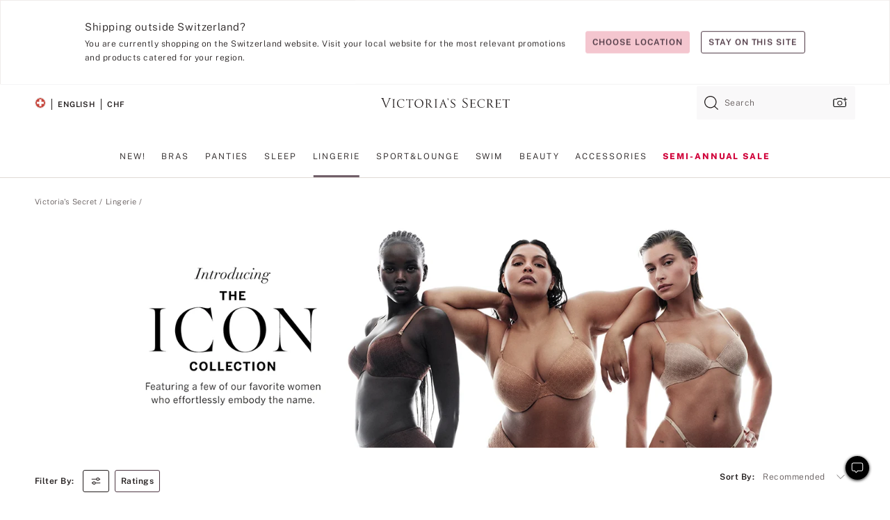

--- FILE ---
content_type: text/html
request_url: https://www.victoriassecret.com/ch/vs/lingerie/icon-collection
body_size: 3658
content:
<!DOCTYPE html><html lang="en" class="desktop " data-theme="vs" data-brand="vs" data-basic="true"><head><script id="earlyBootstrap">(()=>{const e=document.cookie,t=e.indexOf("APPTYPE="),a=document.documentElement.classList,s=document.currentScript.dataset;if(t>=0){a.add("is-app");const i=t+8,r=e.slice(i);let n="";r.startsWith("IOSHANDHELD")?(a.add("is-app-ios"),s.appPlatform="ios",n=e.slice(i+12)):r.startsWith("ANDROIDHANDHELD")&&(a.add("is-app-android"),s.appPlatform="android",n=e.slice(i+16)),n.startsWith("VS")?s.appBrand="vs":n.startsWith("PN")&&(s.appBrand="pn"),s.appPlatform&&s.appBrand&&(s.appType=s.appPlatform+"-"+s.appBrand)}if(("true"===new URL(window.location.href).searchParams.get("isNativeShopTabEnabled")||"true"===sessionStorage.getItem("isNativeShopTabEnabled"))&&(document.documentElement.classList.add("is-native-shop-tab-enabled"),sessionStorage.setItem("isNativeShopTabEnabled","true")),performance.getEntriesByType)for(const{serverTiming:e}of performance.getEntriesByType("navigation"))if(e)for(const{name:t,description:a}of e)"ssrStatus"===t?s.ssrStatus=a:"basicStatus"===t?s.basicStatus=a:"renderSource"===t?s.renderSource=a:"peceActive"===t&&(s.peceActive=a)})();</script><meta charSet="utf-8"/><meta name="viewport" id="viewport-settings" content="width=device-width, initial-scale=1, minimum-scale=1"/><meta property="og:type" content="website"/><meta property="og:site_name" content="Victoria&#x27;s Secret"/><meta name="twitter:site" content="@VictoriasSecret"/><meta property="og:image" content="https://www.victoriassecret.com/assets/m4962-Um5P08hyQ0YL8s9SLn9RQ/images/default-share.png"/><meta name="twitter:card" content="summary_large_image"/><meta property="og:title" content="undefined - Victoria&#x27;s Secret"/><meta name="description" content="Shop our undefined - Victoria&#x27;s Secret collection to find your perfect look. Only at Victoria&#x27;s Secret."/><meta property="og:description" content="Shop our undefined - Victoria&#x27;s Secret collection to find your perfect look. Only at Victoria&#x27;s Secret."/><link rel="icon" sizes="48x48" href="/assets/m4962-Um5P08hyQ0YL8s9SLn9RQ/favicon.ico"/><link rel="apple-touch-icon" sizes="180x180" href="/assets/m4962-Um5P08hyQ0YL8s9SLn9RQ/images/apple-touch-icon.png"/><link rel="apple-touch-icon" href="/assets/m4962-Um5P08hyQ0YL8s9SLn9RQ/images/apple-touch-icon.png"/><link rel="icon" sizes="192x192" href="/assets/m4962-Um5P08hyQ0YL8s9SLn9RQ/images/android-chrome-192x192.png"/><meta name="format-detection" content="telephone=no"/> <link rel="alternate" href="https://www.victoriassecret.com/us/vs/lingerie/icon-collection" hrefLang="x-default"/><link rel="alternate" href="https://www.victoriassecret.com/at/vs/lingerie/icon-collection" hrefLang="en-AT"/><link rel="alternate" href="https://www.victoriassecret.com/au/vs/lingerie/icon-collection" hrefLang="en-AU"/><link rel="alternate" href="https://www.victoriassecret.com/be/vs/lingerie/icon-collection" hrefLang="en-BE"/><link rel="alternate" href="https://www.victoriassecret.com/ca/vs/lingerie/icon-collection" hrefLang="en-CA"/><link rel="alternate" href="https://www.victoriassecret.com/ch/vs/lingerie/icon-collection" hrefLang="en-CH"/><link rel="alternate" href="https://www.victoriassecret.com/cz/vs/lingerie/icon-collection" hrefLang="en-CZ"/><link rel="alternate" href="https://www.victoriassecret.com/de/vs/lingerie/icon-collection" hrefLang="en-DE"/><link rel="alternate" href="https://www.victoriassecret.com/fr/vs/lingerie/icon-collection" hrefLang="en-FR"/><link rel="alternate" href="https://www.victoriassecret.com/gr/vs/lingerie/icon-collection" hrefLang="en-GR"/><link rel="alternate" href="https://www.victoriassecret.com/hk/vs/lingerie/icon-collection" hrefLang="en-HK"/><link rel="alternate" href="https://www.victoriassecret.com/in/vs/lingerie/icon-collection" hrefLang="en-IN"/><link rel="alternate" href="https://www.victoriassecret.com/jp/vs/lingerie/icon-collection" hrefLang="en-JP"/><link rel="alternate" href="https://www.victoriassecret.com/kr/vs/lingerie/icon-collection" hrefLang="en-KR"/><link rel="alternate" href="https://www.victoriassecret.com/mx/vs/lingerie/icon-collection" hrefLang="en-MX"/><link rel="alternate" href="https://www.victoriassecret.com/nl/vs/lingerie/icon-collection" hrefLang="en-NL"/><link rel="alternate" href="https://www.victoriassecret.com/no/vs/lingerie/icon-collection" hrefLang="en-NO"/><link rel="alternate" href="https://www.victoriassecret.com/nz/vs/lingerie/icon-collection" hrefLang="en-NZ"/><link rel="alternate" href="https://www.victoriassecret.com/ro/vs/lingerie/icon-collection" hrefLang="en-RO"/><link rel="alternate" href="https://www.victoriassecret.com/se/vs/lingerie/icon-collection" hrefLang="en-SE"/><link rel="alternate" href="https://www.victoriassecret.com/sg/vs/lingerie/icon-collection" hrefLang="en-SG"/><link rel="alternate" href="https://www.victoriassecret.com/sk/vs/lingerie/icon-collection" hrefLang="en-SK"/><link rel="alternate" href="https://www.victoriassecret.com/us/vs/lingerie/icon-collection" hrefLang="en-US"/><link rel="alternate" href="https://fr.victoriassecret.com/be/vs/lingerie/icon-collection" hrefLang="fr-BE"/><link rel="alternate" href="https://fr.victoriassecret.com/bf/vs/lingerie/icon-collection" hrefLang="fr-BF"/><link rel="alternate" href="https://fr.victoriassecret.com/ch/vs/lingerie/icon-collection" hrefLang="fr-CH"/><link rel="alternate" href="https://fr.victoriassecret.com/fr/vs/lingerie/icon-collection" hrefLang="fr-FR"/><link rel="alternate" href="https://frca.victoriassecret.com/ca/vs/lingerie/icon-collection" hrefLang="fr-CA"/><link rel="alternate" href="https://de.victoriassecret.com/at/vs/lingerie/icon-collection" hrefLang="de-AT"/><link rel="alternate" href="https://de.victoriassecret.com/ch/vs/lingerie/icon-collection" hrefLang="de-CH"/><link rel="alternate" href="https://de.victoriassecret.com/de/vs/lingerie/icon-collection" hrefLang="de-DE"/><link rel="alternate" href="https://it.victoriassecret.com/it/vs/lingerie/icon-collection" hrefLang="it-IT"/><link rel="alternate" href="https://ja.victoriassecret.com/jp/vs/lingerie/icon-collection" hrefLang="ja-JP"/><link rel="alternate" href="https://ko.victoriassecret.com/kr/vs/lingerie/icon-collection" hrefLang="ko-KR"/><link rel="alternate" href="https://pl.victoriassecret.com/pl/vs/lingerie/icon-collection" hrefLang="pl-PL"/><link rel="alternate" href="https://es.victoriassecret.com/es/vs/lingerie/icon-collection" hrefLang="es-ES"/><link rel="alternate" href="https://sp.victoriassecret.com/ar/vs/lingerie/icon-collection" hrefLang="es-AR"/><link rel="alternate" href="https://sp.victoriassecret.com/bo/vs/lingerie/icon-collection" hrefLang="es-BO"/><link rel="alternate" href="https://sp.victoriassecret.com/bz/vs/lingerie/icon-collection" hrefLang="es-BZ"/><link rel="alternate" href="https://sp.victoriassecret.com/cl/vs/lingerie/icon-collection" hrefLang="es-CL"/><link rel="alternate" href="https://sp.victoriassecret.com/co/vs/lingerie/icon-collection" hrefLang="es-CO"/><link rel="alternate" href="https://sp.victoriassecret.com/cr/vs/lingerie/icon-collection" hrefLang="es-CR"/><link rel="alternate" href="https://sp.victoriassecret.com/do/vs/lingerie/icon-collection" hrefLang="es-DO"/><link rel="alternate" href="https://sp.victoriassecret.com/ec/vs/lingerie/icon-collection" hrefLang="es-EC"/><link rel="alternate" href="https://sp.victoriassecret.com/gt/vs/lingerie/icon-collection" hrefLang="es-GT"/><link rel="alternate" href="https://sp.victoriassecret.com/hn/vs/lingerie/icon-collection" hrefLang="es-HN"/><link rel="alternate" href="https://sp.victoriassecret.com/mx/vs/lingerie/icon-collection" hrefLang="es-MX"/><link rel="alternate" href="https://sp.victoriassecret.com/ni/vs/lingerie/icon-collection" hrefLang="es-NI"/><link rel="alternate" href="https://sp.victoriassecret.com/pa/vs/lingerie/icon-collection" hrefLang="es-PA"/><link rel="alternate" href="https://sp.victoriassecret.com/pe/vs/lingerie/icon-collection" hrefLang="es-PE"/><link rel="alternate" href="https://sp.victoriassecret.com/py/vs/lingerie/icon-collection" hrefLang="es-PY"/><link rel="alternate" href="https://sp.victoriassecret.com/sv/vs/lingerie/icon-collection" hrefLang="es-SV"/><link rel="alternate" href="https://sp.victoriassecret.com/us/vs/lingerie/icon-collection" hrefLang="es-US"/><link rel="alternate" href="https://sp.victoriassecret.com/uy/vs/lingerie/icon-collection" hrefLang="es-UY"/><link rel="alternate" href="https://sp.victoriassecret.com/ve/vs/lingerie/icon-collection" hrefLang="es-VE"/><link rel="alternate" href="https://nl.victoriassecret.com/nl/vs/lingerie/icon-collection" hrefLang="nl-NL"/><link href="/assets/m4962-Um5P08hyQ0YL8s9SLn9RQ/templates/ssr-collection/desktop/style.css" rel="stylesheet"/><title>undefined - Victoria&#x27;s Secret</title><style data-styled="" data-styled-version="5.3.9">.huVxo{-webkit-animation:fadein 1s ease-in;animation:fadein 1s ease-in;margin:0 auto;}/*!sc*/
@-webkit-keyframes fadein{0%{opacity:0;}50%{opacity:0;}100%{opacity:1;}}/*!sc*/
@keyframes fadein{0%{opacity:0;}50%{opacity:0;}100%{opacity:1;}}/*!sc*/
data-styled.g1493[id="sc-hhncp1-0"]{content:"huVxo,"}/*!sc*/
.hIWGSz{position:absolute;inset:0;display:-webkit-box;display:-webkit-flex;display:-ms-flexbox;display:flex;-webkit-box-pack:center;-webkit-justify-content:center;-ms-flex-pack:center;justify-content:center;-webkit-align-items:center;-webkit-box-align:center;-ms-flex-align:center;align-items:center;}/*!sc*/
data-styled.g1494[id="sc-17pbkyn-0"]{content:"hIWGSz,"}/*!sc*/
.kyFYCC{bottom:-100px;right:0;margin:1rem;-webkit-animation:slidein 750ms ease-out 10s forwards;animation:slidein 750ms ease-out 10s forwards;}/*!sc*/
data-styled.g1495[id="sc-17pbkyn-1"]{content:"kyFYCC,"}/*!sc*/
.jMLnnC{position:absolute;top:0;width:100%;}/*!sc*/
.jMLnnC .fabric-masthead-static-brandbar{width:100%;margin:0;}/*!sc*/
.jMLnnC .fabric-masthead-static-brandbar > .fabric-masthead-static-brandbar-smo-holder{height:40px;background-color:#f9e2e7;}/*!sc*/
.jMLnnC .fabric-masthead-static-brandbar > .fabric-masthead-static-brandbar-container{height:40px;background-color:#f7f7f8;}/*!sc*/
.jMLnnC .fabric-masthead-logo-area{width:100%;-webkit-box-pack:center;-webkit-justify-content:center;-ms-flex-pack:center;justify-content:center;-webkit-justify-content:center;}/*!sc*/
.jMLnnC .fabric-masthead-logo-area.fabric-layout-breakpoints .fabric-static-masthead-logo{-webkit-flex:0 0 275px;-ms-flex:0 0 275px;flex:0 0 275px;height:40px;margin:24px auto 50px;background-color:#f5f5f6;border-radius:3px;}/*!sc*/
.jMLnnC .fabric-masthead-category-nav-item .fabric-masthead-category-nav-link{height:20px;width:90px;background-color:#f5f5f6;padding:0.334rem 0.334rem 0.334rem 4px;display:block;text-transform:uppercase;position:relative;}/*!sc*/
.jMLnnC .fabric-masthead-category-nav-item{margin-right:20px;border-radius:3px;}/*!sc*/
.jMLnnC .fabric-masthead-logo-area{display:-webkit-box;display:-webkit-flex;display:-ms-flexbox;display:flex;height:115px;-webkit-box-pack:justify;-webkit-justify-content:space-between;-ms-flex-pack:justify;justify-content:space-between;-webkit-align-items:center;-webkit-box-align:center;-ms-flex-align:center;align-items:center;}/*!sc*/
.jMLnnC .fabric-masthead-category-nav-menu{width:944px;display:-webkit-box;display:-webkit-flex;display:-ms-flexbox;display:flex;margin:0 auto;-webkit-box-pack:justify;-webkit-justify-content:space-between;-ms-flex-pack:justify;justify-content:space-between;-webkit-align-items:center;-webkit-box-align:center;-ms-flex-align:center;align-items:center;}/*!sc*/
[data-device='desktop'] .sc-d7p3b7-0 .fabric-masthead-category-nav-item{padding-bottom:0.334rem;}/*!sc*/
data-styled.g1496[id="sc-d7p3b7-0"]{content:"jMLnnC,"}/*!sc*/
</style><link rel="preconnect" href="https://api.victoriassecret.com" crossorigin="use-credentials"/></head><body class="fabric vs"><div class="fabric-toast-traffic-control"></div><div class="reactContainer" id="componentContainer" data-hydrate="true"><header class="fabric-masthead-component sc-d7p3b7-0 jMLnnC"><div class="fabric-masthead-static-brandbar"><div class="fabric-masthead-static-brandbar-smo-holder"></div><div class="fabric-masthead-static-brandbar-container"></div></div><div class="fabric-masthead-logo-area fabric-layout-breakpoints"><h1 class="fabric-static-masthead-logo"></h1></div><nav class="fabric-masthead-static-category-nav-component"><ul class="fabric-masthead-category-nav-menu" role="menu"><li class="fabric-masthead-category-nav-item" role="none"><a class="fabric-masthead-category-nav-link"></a></li><li class="fabric-masthead-category-nav-item" role="none"><a class="fabric-masthead-category-nav-link"></a></li><li class="fabric-masthead-category-nav-item" role="none"><a class="fabric-masthead-category-nav-link"></a></li><li class="fabric-masthead-category-nav-item" role="none"><a class="fabric-masthead-category-nav-link"></a></li><li class="fabric-masthead-category-nav-item" role="none"><a class="fabric-masthead-category-nav-link"></a></li><li class="fabric-masthead-category-nav-item" role="none"><a class="fabric-masthead-category-nav-link"></a></li><li class="fabric-masthead-category-nav-item" role="none"><a class="fabric-masthead-category-nav-link"></a></li><li class="fabric-masthead-category-nav-item" role="none"><a class="fabric-masthead-category-nav-link"></a></li><li class="fabric-masthead-category-nav-item" role="none"><a class="fabric-masthead-category-nav-link"></a></li></ul></nav></header><div class="fabric-page-loading"><div class="fabric-page-spinner sc-17pbkyn-0 hIWGSz"><div class="fabric-spinner-element sc-hhncp1-0 huVxo"><div><span class="fabric-hide-a11y-element">Loading...</span></div><div></div><div></div><div></div><div></div><div></div><div></div><div></div><div></div><div></div><div></div><div></div></div></div><div class="fabric-toast-utility static-site"><div class="toast-container"><strong>Page is taking longer to load than expected.</strong></div></div></div></div><div class="fabric-dialog-container"></div><div class="fabric-salesforce-chat-dialog"></div><script id="brastrap-data" type="application/json">{"endpoints":[{"key":"analyticsCore","context":"analytics","version":"v3","path":"global","www":false,"pci":false},{"key":"authStatus","context":"auth","version":"v27","path":"status","method":"POST","prioritized":true,"www":false,"pci":false},{"key":"featureFlags","context":"experience","version":"v4","path":"feature-flags","www":false,"pci":false,"prioritized":true,"timeout":7000,"queryWhitelist":["cm_mmc"]},{"key":"countryList","context":"settings","version":"v3","path":"countries","www":false,"pci":false},{"key":"languageList","context":"settings","version":"v3","path":"languages","www":false,"pci":false},{"key":"dataPrivacyRightsGPCSettings","context":"dataprivacyrights","version":"v7","path":"jwt","www":false,"pci":false},{"key":"zipGating","context":"gatingexperience","version":"v1","path":"sddgating","www":false,"pci":false,"prioritized":true},{"key":"environment","context":"assets","version":"m4962-Um5P08hyQ0YL8s9SLn9RQ","path":"settings.json","www":true,"pci":false},{"key":"navigations","context":"navigations","version":"v9","path":"navigations?channel=victorias-secret-desktop-tablet-eu","www":false,"pci":false,"queryWhitelist":["cm_mmc"]},{"key":"bagCount","context":"orders","version":"v38","path":"bag/count","www":false,"pci":false,"overrides":{"featureFlags.dimensions[dimension=F302].active=C":{"version":"v39","path":"bag/count"}}},{"key":"breadcrumbs","context":"breadcrumbs","version":"v4","path":"breadcrumbs?collectionId=51a9ee16-c1c0-490c-a0b9-89ff56f0e599","www":false,"pci":false,"queryWhitelist":["collectionId"]},{"key":"collectionPage","context":"collectionheaders","version":"v9","path":"?collectionId=51a9ee16-c1c0-490c-a0b9-89ff56f0e599","www":false,"pci":false,"queryWhitelist":["cm_mmc"]},{"key":"collectionEnsembles","context":"stacksensemble","version":"v4","path":"?brand=vs&collectionId=51a9ee16-c1c0-490c-a0b9-89ff56f0e599","www":false,"pci":false,"queryWhitelist":["cm_mmc","brand","stackId"]},{"key":"collectionFilters","context":"filters","version":"v21","path":"?collectionId=51a9ee16-c1c0-490c-a0b9-89ff56f0e599&isPersonalized=true","www":false,"pci":false,"queryWhitelist":["filter","storeId","isFilterEnhanced"],"overrides":{"featureFlags.dimensions[dimension=F810].active=C":{"path":"?collectionId=51a9ee16-c1c0-490c-a0b9-89ff56f0e599&isPersonalized=true&isFilterEnhanced=true"},"featureFlags.dimensions[dimension=F539].active=C":{"version":"v22"},"featureFlags.dimensions[dimension=F539].active=D":{"version":"v23"}}},{"key":"collectionStacks","context":"stacks","version":"v41","path":"?brand=vs&collectionId=51a9ee16-c1c0-490c-a0b9-89ff56f0e599&orderBy={{orderBy}}&maxSwatches=8&isPersonalized=true&isWishlistEnabled=true&recCues=true","www":false,"pci":false,"queryWhitelist":["cm_mmc","brand","filter","orderBy","stackId","storeId"],"overrides":{"featureFlags.dimensions[dimension=F809].active=C":{"version":"v42"},"featureFlags.dimensions[dimension=F539].active=C":{"version":"v43"},"featureFlags.dimensions[dimension=F539].active=C&&featureFlags.dimensions[dimension=F809].active=C":{"version":"v44"},"featureFlags.dimensions[dimension=F539].active=D":{"version":"v45"},"featureFlags.dimensions[dimension=F539].active=D&&featureFlags.dimensions[dimension=F809].active=C":{"version":"v46"}}},{"key":"brandConfigs","context":"settings","version":"v3","path":"brandconfigs?brand=vs&region=international","www":false,"pci":false,"queryWhitelist":["brand","region"]}],"icons":["/assets/m4962-Um5P08hyQ0YL8s9SLn9RQ/react/icon/brand.svg","/assets/m4962-Um5P08hyQ0YL8s9SLn9RQ/react/icon/main.svg","/assets/m4962-Um5P08hyQ0YL8s9SLn9RQ/react/icon/third-party.svg","/assets/m4962-Um5P08hyQ0YL8s9SLn9RQ/react/icon/exclude.svg"],"scripts":[],"settings":{"apiUrl":"https://api.victoriassecret.com","pciApiUrl":"https://api2.victoriassecret.com"}}</script><script id="reactLibrary" src="/assets/m4962-Um5P08hyQ0YL8s9SLn9RQ/desktop/react-18.js" defer=""></script><script id="sentryReactSdk" src="/assets/m4962-Um5P08hyQ0YL8s9SLn9RQ/desktop/sentry-react-sdk.js" defer=""></script><script id="brastrap" src="/assets/m4962-Um5P08hyQ0YL8s9SLn9RQ/brastrap.js" defer=""></script><script id="clientProps" type="application/json">{"apiData":{"cmsPage":{"oldPath":"","path":"/vs/lingerie/icon-collection","template":"collection","collectionId":"51a9ee16-c1c0-490c-a0b9-89ff56f0e599","channel":"victorias-secret-desktop-tablet-eu","meta":{"id":"51a9ee16-c1c0-490c-a0b9-89ff56f0e599","name":"","language":"","displayOn":"desktop","metaTitle":"undefined - Victoria's Secret","metaDescription":"Shop our undefined - Victoria's Secret collection to find your perfect look. Only at Victoria's Secret.","canonicalUrl":"https://www.victoriassecret.com/ch/vs/lingerie/icon-collection"},"analytics":{"page_category":" collection","category_id":"LINGERIE","page_type":"collection","page_category_id":"VS|LINGERIE|ICON-COLLECTION","parent_category_id":"VS|LINGERIE"},"redirect":{}}},"apiResponses":{},"brand":"vs","buildId":"m4962-Um5P08hyQ0YL8s9SLn9RQ","category":"lingerie","cmsPageChannel":"victorias-secret-desktop-tablet-eu","countryCode":"ch","deployEnv":{"wwwOrigin":"https://www.victoriassecret.com","apiOrigin":"https://api.victoriassecret.com","apiPciOrigin":"https://api2.victoriassecret.com","languageDomainSuffix":".victoriassecret.com","englishDomainPrefix":"www","assetsOrigin":"https://www.victoriassecret.com","assetsContext":"/assets","languageDomains":{"de.victoriassecret.com":{"domainCode":"de"},"es.victoriassecret.com":{"domainCode":"es"},"fr.victoriassecret.com":{"domainCode":"fr"},"frca.victoriassecret.com":{"domainCode":"frca"},"it.victoriassecret.com":{"domainCode":"it"},"ja.victoriassecret.com":{"domainCode":"ja"},"ko.victoriassecret.com":{"domainCode":"ko"},"pl.victoriassecret.com":{"domainCode":"pl"},"sp.victoriassecret.com":{"domainCode":"sp"}}},"deviceType":"desktop","deployEnvName":"production","endpoints":[{"key":"analyticsCore","context":"analytics","version":"v3","path":"global","www":false,"pci":false},{"key":"authStatus","context":"auth","version":"v27","path":"status","method":"POST","prioritized":true,"www":false,"pci":false},{"key":"featureFlags","context":"experience","version":"v4","path":"feature-flags","www":false,"pci":false,"prioritized":true,"timeout":7000,"queryWhitelist":["cm_mmc"]},{"key":"countryList","context":"settings","version":"v3","path":"countries","www":false,"pci":false},{"key":"languageList","context":"settings","version":"v3","path":"languages","www":false,"pci":false},{"key":"dataPrivacyRightsGPCSettings","context":"dataprivacyrights","version":"v7","path":"jwt","www":false,"pci":false},{"key":"zipGating","context":"gatingexperience","version":"v1","path":"sddgating","www":false,"pci":false,"prioritized":true},{"key":"environment","context":"assets","version":"m4962-Um5P08hyQ0YL8s9SLn9RQ","path":"settings.json","www":true,"pci":false},{"key":"navigations","context":"navigations","version":"v9","path":"navigations?channel=victorias-secret-desktop-tablet-eu","www":false,"pci":false,"queryWhitelist":["cm_mmc"]},{"key":"bagCount","context":"orders","version":"v38","path":"bag/count","www":false,"pci":false,"overrides":{"featureFlags.dimensions[dimension=F302].active=C":{"version":"v39","path":"bag/count"}}},{"key":"breadcrumbs","context":"breadcrumbs","version":"v4","path":"breadcrumbs?collectionId=51a9ee16-c1c0-490c-a0b9-89ff56f0e599","www":false,"pci":false,"queryWhitelist":["collectionId"]},{"key":"collectionPage","context":"collectionheaders","version":"v9","path":"?collectionId=51a9ee16-c1c0-490c-a0b9-89ff56f0e599","www":false,"pci":false,"queryWhitelist":["cm_mmc"]},{"key":"collectionEnsembles","context":"stacksensemble","version":"v4","path":"?brand=vs&collectionId=51a9ee16-c1c0-490c-a0b9-89ff56f0e599","www":false,"pci":false,"queryWhitelist":["cm_mmc","brand","stackId"]},{"key":"collectionFilters","context":"filters","version":"v21","path":"?collectionId=51a9ee16-c1c0-490c-a0b9-89ff56f0e599&isPersonalized=true","www":false,"pci":false,"queryWhitelist":["filter","storeId","isFilterEnhanced"],"overrides":{"featureFlags.dimensions[dimension=F810].active=C":{"path":"?collectionId=51a9ee16-c1c0-490c-a0b9-89ff56f0e599&isPersonalized=true&isFilterEnhanced=true"},"featureFlags.dimensions[dimension=F539].active=C":{"version":"v22"},"featureFlags.dimensions[dimension=F539].active=D":{"version":"v23"}}},{"key":"collectionStacks","context":"stacks","version":"v41","path":"?brand=vs&collectionId=51a9ee16-c1c0-490c-a0b9-89ff56f0e599&orderBy={{orderBy}}&maxSwatches=8&isPersonalized=true&isWishlistEnabled=true&recCues=true","www":false,"pci":false,"queryWhitelist":["cm_mmc","brand","filter","orderBy","stackId","storeId"],"overrides":{"featureFlags.dimensions[dimension=F809].active=C":{"version":"v42"},"featureFlags.dimensions[dimension=F539].active=C":{"version":"v43"},"featureFlags.dimensions[dimension=F539].active=C&&featureFlags.dimensions[dimension=F809].active=C":{"version":"v44"},"featureFlags.dimensions[dimension=F539].active=D":{"version":"v45"},"featureFlags.dimensions[dimension=F539].active=D&&featureFlags.dimensions[dimension=F809].active=C":{"version":"v46"}}},{"key":"brandConfigs","context":"settings","version":"v3","path":"brandconfigs?brand=vs&region=international","www":false,"pci":false,"queryWhitelist":["brand","region"]}],"languageCode":"en","react18Mode":false,"renderType":"basic","sanitizedUrl":"https://www.victoriassecret.com/ch/vs/lingerie/icon-collection","timestamp":1768869335112,"enableSentry":true}</script><script src="/assets/m4962-Um5P08hyQ0YL8s9SLn9RQ/desktop/runtime.js" defer=""></script><script src="/assets/m4962-Um5P08hyQ0YL8s9SLn9RQ/desktop/5641.js" defer=""></script><script src="/assets/m4962-Um5P08hyQ0YL8s9SLn9RQ/desktop/573.js" defer=""></script><script src="/assets/m4962-Um5P08hyQ0YL8s9SLn9RQ/desktop/6863.js" defer=""></script><script src="/assets/m4962-Um5P08hyQ0YL8s9SLn9RQ/desktop/9300.js" defer=""></script><script src="/assets/m4962-Um5P08hyQ0YL8s9SLn9RQ/desktop/8776.js" defer=""></script><script src="/assets/m4962-Um5P08hyQ0YL8s9SLn9RQ/desktop/1440.js" defer=""></script><script src="/assets/m4962-Um5P08hyQ0YL8s9SLn9RQ/desktop/5801.js" defer=""></script><script src="/assets/m4962-Um5P08hyQ0YL8s9SLn9RQ/desktop/2316.js" defer=""></script><script src="/assets/m4962-Um5P08hyQ0YL8s9SLn9RQ/desktop/685.js" defer=""></script><script src="/assets/m4962-Um5P08hyQ0YL8s9SLn9RQ/desktop/6817.js" defer=""></script><script src="/assets/m4962-Um5P08hyQ0YL8s9SLn9RQ/desktop/420.js" defer=""></script><script src="/assets/m4962-Um5P08hyQ0YL8s9SLn9RQ/desktop/1405.js" defer=""></script><script src="/assets/m4962-Um5P08hyQ0YL8s9SLn9RQ/templates/ssr-collection/desktop/index.js" defer=""></script></body></html>

--- FILE ---
content_type: application/javascript; charset=utf-8
request_url: https://www.victoriassecret.com/assets/m4962-Um5P08hyQ0YL8s9SLn9RQ/desktop/8776.js
body_size: 10903
content:
try{!function(){var e="undefined"!=typeof window?window:"undefined"!=typeof global?global:"undefined"!=typeof globalThis?globalThis:"undefined"!=typeof self?self:{},t=(new e.Error).stack;t&&(e._sentryDebugIds=e._sentryDebugIds||{},e._sentryDebugIds[t]="ab17968a-5086-4ba4-92c0-bf89e0032f60",e._sentryDebugIdIdentifier="sentry-dbid-ab17968a-5086-4ba4-92c0-bf89e0032f60")}()}catch(e){}!function(){var e="undefined"!=typeof window?window:"undefined"!=typeof global?global:"undefined"!=typeof globalThis?globalThis:"undefined"!=typeof self?self:{};e._sentryModuleMetadata=e._sentryModuleMetadata||{},e._sentryModuleMetadata[(new e.Error).stack]=function(e){for(var t=1;t<arguments.length;t++){var n=arguments[t];if(null!=n)for(var a in n)n.hasOwnProperty(a)&&(e[a]=n[a])}return e}({},e._sentryModuleMetadata[(new e.Error).stack],{"_sentryBundlerPluginAppKey:fewd-flagship":!0})}(),("undefined"!=typeof window?window:"undefined"!=typeof global?global:"undefined"!=typeof globalThis?globalThis:"undefined"!=typeof self?self:{}).SENTRY_RELEASE={id:"flagship-m4962"},(self.webpackChunk_vsdp_flagship=self.webpackChunk_vsdp_flagship||[]).push([[8776],{45880:(e,t,n)=>{n.d(t,{A:()=>c}),n(78090);var a=n(92568),o=n(40306),i=n(21954),r=n(74848);const s=a.Ay.div.withConfig({componentId:"sc-12et1os-0"})(["",""],(({theme:e})=>(0,a.AH)(["line-height:20px;padding:"," "," "," ",";text-align:left;"],e.spacing.lg,e.spacing.xl,e.spacing.lg,e.spacing.xl))),l=({showDisclosure:e})=>{const t=(0,i.A)();return e||(0,o.W)(t)?(0,r.jsx)("div",{className:"react-vscc-offer-disclosure-note react",children:(0,r.jsxs)(s,{children:["*Offer only available at Victoria’s Secret and Victoria’s Secret PINK. 3 points per $1 on bras, 1 point per $1 otherwise. Offer is exclusive to Victoria’s Secret Credit Card holders enrolled in the Victoria’s Secret Cardmember Rewards program. This rewards program is provided by Victoria’s Secret and its terms may change at any time. For full Rewards Terms and Conditions, please see"," ",(0,r.jsx)("a",{href:"https://www.victoriassecret.com/creditcardterms",children:"www.VictoriasSecret.com/creditcardterms"}),"."]})}):null};l.displayName="VsccGatedExperience";const c=l},33628:(e,t,n)=>{n.d(t,{$k:()=>F,A4:()=>w,CB:()=>y,D1:()=>L,DL:()=>h,Dw:()=>V,ED:()=>R,FE:()=>O,KH:()=>b,Po:()=>G,Sn:()=>Y,VT:()=>A,WN:()=>m,_T:()=>I,bX:()=>v,ec:()=>j,fQ:()=>k,ft:()=>C,hl:()=>U,hv:()=>M,iY:()=>T,k0:()=>D,kW:()=>x,ks:()=>P,nA:()=>f,oX:()=>S,rm:()=>W,te:()=>N,um:()=>J,xP:()=>$,xo:()=>B});var a=n(78795),o=n(78479),i=n(42999),r=n(64512),s=n(38010),l=n(79202);const c=(e,t={})=>{r.Ay.updateDataLayerOnLoad(e,{pageTitle:"getPageTitleForAccount",pageCategoryId:e?.page_category_id,...t})},d="account-profile",p=({loyaltyInfo:e,loyaltyStatus:t})=>t?.isLoyaltyAccount?{loyaltyid:e?.loyaltyId,loyalty_tier:e?.tiers?.currentTier?.code,kobie_cc_state:e?.customerType}:{},g=e=>{const t=[];return a.jJ(e,(e=>{e.error&&t.push(e.error.message)})),t.join(", ")},u=e=>{const t=i.get("cid"),n=(0,o.A)("s_ecid")?.split("|")[1];s.nf({event_id:e.eventId||null,link_href:e.linkHref,link_name:e.linkName,page_title:e.pageTitle,page_type:e.pageType?e.pageType:d,page_name:`${e.pageType?e.pageType:d}: ${e.pageTitle}`,internal_link_clicks:1,...e.formSuccess&&{form_success:e.formSuccess},..."no"===e.formSuccess&&{element_category:"ERROR"},...e.fields&&{element_id:g(e.fields)},...e.elementId&&{element_id:e.elementId},...e.Return_Order_ID&&{return_orderid:e.Return_Order_ID},...e.cta_details&&{cta_details:e.cta_details},...e.returns_cancelled&&{returns_cancelled:e.returns_cancelled},...e.returns_initiated&&{returns_initiated:e.returns_initiated},...e.order_id&&{order_id:e.order_id},...e.cancellation_amount&&{cancellation_amount:e.cancellation_amount},...e.return_method&&{return_method:e.return_method},ecid:n||"",cgrid_id:t||"",...e.urlCountry&&{urlCountry:e.urlCountry}})},m=e=>{u({linkHref:"vs-_-accountNav-_-account-profile",pageTitle:e?.isFromAccountSettings?"settings":"your account",...e})},h=e=>{u({linkHref:"vs-_-PurchaseHistory-_-account-profile",pageName:"account-profile: orders",pageType:"account-profile",pageTitle:"orders",...e})},f={FAQ:"see orders faq",TRACK_PACKAGE:"track package",DEFAULT:""},y=(e=f.DEFAULT,t="",n=!1)=>{r.Ay.updateDataLayerOnAction({isCTA:!0,ctaType:"exit",ctaCategory:"link",ctaName:e,ctaInteractionType:"external page loaded",ctaPosition:"purchase history page",ctaURL:t},n)},A=e=>{u({linkHref:"vs-_-PurchaseHistory-_-account-profile",pageName:"account-profile: orders-details",pageType:"account-profile",pageTitle:"orders-details",...e})},x=e=>{u({linkHref:"vs-_-OrderStatus-_-Sign-In",pageName:"account-order-history-log-in: order-history-log-in",pageTitle:"order-history-log-in",pageType:"account-order-history-log-in",...e})},k={ADD:"add",EDIT:"edit",REMOVE:"remove"},C=(e,t=k.ADD)=>{let n="";switch(e?.name?.toLowerCase()){case"bra/swim top size":n="BraTop";break;case"panty/swim bottoms size":case"bottoms size":n="Bottoms";break;case"lingerie size":n="Lingerie";break;case"tops size":n="Top";break;case"shoe size":n="Shoe"}u({linkHref:`vs-_-${t}${n}Size-_-account-profile`,pageTitle:"my sizes",pageType:d,...e}),t!==k.ADD&&r.Ay.updateDataLayerOnAction({isSiteTool:!0,siteToolType:"account update",siteToolName:"my sizes",siteToolInteractionType:"complete",siteToolStepName:"update"},e?.enableEDDL)},S={NAME:"Name",EMAIL:"Email",PHONE:"Phone",BIRTHDAY:"Birthday"},T=(e,t=S.BIRTHDAY,n=!1)=>{u({linkName:n?"cancel":"update",linkHref:`vs-_-${t!==S.BIRTHDAY?"edit":"add"}${t}-_-account-profile`,pageTitle:"personal info",pageType:d,...e}),t===S.BIRTHDAY||e?.isF415C&&t!==S.NAME||r.Ay.updateDataLayerOnAction({isSiteTool:!0,siteToolType:"account update",siteToolName:t.toLowerCase(),siteToolInteractionType:"complete",siteToolStepName:"update"},e?.enableEDDL)},b={ADD_BILLING_ADDRESS:"addBillingAddress",EDIT_BILLING_ADDRESS:"editBillingAddress",ADD_CREDIT_CARD:"addCard",EDIT_CREDIT_CARD:"editCard",REMOVE_CREDIT_CARD:"removeCard",STEP_NAME:"update",TYPE:"account update",INTERACTION_TYPE:"complete"},_={editBillingAddress:"billing info",addCard:"credit card"},I=(e,t)=>{const n=_[e];r.Ay.updateDataLayerOnAction({isSiteTool:!0,siteToolType:b.TYPE,siteToolName:n,siteToolInteractionType:b.INTERACTION_TYPE,siteToolStepName:b.STEP_NAME},t)},N=(e,t=b.ADD_BILLING_ADDRESS)=>{u({linkHref:`vs-_-${t}-_-account-profile`,pageTitle:"payments",...e})},w=e=>{u({linkHref:"vs-_-addShipAddress-_-account-profile",pageTitle:"address and delivery",eventId:"NEW_SHIP_ADD: SUCCESS",...e})},v=e=>{u({linkHref:"vs-_-editShipAddress-_-account-profile",pageTitle:"address and delivery",...e})},O=(e=!1)=>{r.Ay.updateDataLayerOnAction({isSiteTool:!0,siteToolInteractionType:"complete",siteToolName:"remove credit card",siteToolStepName:"update",siteToolType:"account update"},e)},D=e=>{u({linkHref:"vs-_-shipPreference-_-account-profile",pageTitle:"address and delivery",...e})},E=({siteToolName:e,enableEDDL:t,isNTP:n})=>{r.Ay.updateDataLayerOnAction({isSiteTool:!0,siteToolType:"account update",siteToolName:e,siteToolInteractionType:"complete",siteToolStepName:"update",siteToolLocation:n&&"ntp"},t)},L=({actionData:e=!1,isNTP:t=!1},n)=>{a.Gv(e)?(D({linkName:"Update"}),E({siteToolName:"shipping preference",enableEDDL:n})):e?(v({linkName:"Save"}),E({siteToolName:"edit shipping address",enableEDDL:n})):(w({linkName:"Save"}),E({siteToolName:"add shipping address",enableEDDL:n,isNTP:t}))},j=e=>{u({linkHref:"vs-_-changePassword-_-account-profile",pageTitle:"settings",...e}),r.Ay.updateDataLayerOnAction({isSiteTool:!0,siteToolType:"account update",siteToolName:"update password",siteToolInteractionType:"complete",siteToolStepName:"update"},e?.enableEDDL)},R=e=>{u({linkHref:"vs-_-subscriptionLink-_-account-profile",pageTitle:e?.isFromAccountSettings?"settings":"subscriptions",...e})},P=e=>{u({...e})},$=e=>{u({linkName:"Reward Details",linkHref:"vs-_-creditDashboard-_-account-profile",pageTitle:"VSCC Dashboard",...e})},U=e=>{u({...e,page_type:"account-profile"})},F=e=>{u({linkHref:"vs-_-vsccLinkApply-_-account-profile",pageTitle:"VSCC Link Apply",...e})},G=e=>{u({linkHref:"vs-_-loyaltyDashboard-_-account-profile",...e})},H=()=>{const e=window?.location?.hash,t=e?.split("/")[1];let n;switch(t){case"mySizes":n="ACCOUNT PROFILE: MY SIZES PAGE";break;case"personalInformation":n="ACCOUNT PROFILE: PERSONAL INFO PAGE";break;case"payments":n="ACCOUNT PROFILE: PAYMENTS PAGE";break;case"addressAndDelivery":n="ACCOUNT PROFILE: ADDRESS AND DELIVERY PAGE";break;case"changePassword":n="ACCOUNT PROFILE: CHANGE PASSWORD PAGE";break;case"subscriptions":n="ACCOUNT PROFILE: SUBSCRIPTION PAGE";break;case"loyaltyNonTransactionalPoints":n="ACCOUNT PROFILE: LOYALTY NON TRANSACTIONAL POINTS";break;case"loyaltyRewardsOffers":n="ACCOUNT PROFILE: LOYALTY REWARDS OFFERS";break;case"loyaltyDashboard":n="ACCOUNT PROFILE: LOYALTY DASHBOARD";break;case"vsccLinkApply":n="ACCOUNT PROFILE: VSCC LINK APPLY";break;case"vsccDashboard":n="ACCOUNT PROFILE: VSCC DASHBOARD PAGE";break;default:n="Your Account"}return n},Y=e=>{u({pageTitle:H(),cta_details:"Banner : Rewards",...e})},V=e=>{u({pageTitle:H(),...e})},M={ACCOUNT_PROFILE:"Account Profile",SUBSCRIPTION:"Subscriptions",CHANGE_PASSWORD:"Change Password",VSCC_DASHBOARD:"VSCC Dashboard",VSCC_LINK_APPLY:"VSCC Link Apply",ADDRESS_DELIVERY:"Address and Delivery",PAYMENTS:"Payments",PERSONAL_INFORMATION:"Personal Info",MY_SIZES:"My Sizes",ORDER_DETAILS:"Order Details",ORDER_HISTORY:"Order History",RETURN_LABEL:"Return Label",TRACK_RETURN:"Track Return",SETTINGS:"Settings"},J=(e,t,n)=>{let a={};switch(e){case M.ACCOUNT_PROFILE:a=(e=>{const{data:t}=e,n=t.loyaltyStatus?.isLoyaltyAccount||!1,a=t.loyaltyMemberCampaign?.campaign?.image?.alt,o=t.loyaltyInfo?.customerType;return n?{kobie_cc_state:{VSCC:"C","NON-VSCC":"I","VSCC_NON-PILOT":"N"}[o],loyalty_tier:t.loyaltyInfo?.tiers?.currentTier?.code||"",page_name:"YOUR ACCOUNT:ACCOUNT PROFILE",page_title:"YOUR ACCOUNT:ACCOUNT PROFILE",internal_banner:`d_loyalty:1:${a}`}:{page_name:"YOUR ACCOUNT:ACCOUNT PROFILE",page_title:"YOUR ACCOUNT:ACCOUNT PROFILE",internal_banner:`d_loyalty:1:${a}`}})(t);break;case M.ADDRESS_DELIVERY:a=(e=>{const{loyaltyInfo:t,loyaltyStatus:n}=e;return{...p({loyaltyInfo:t,loyaltyStatus:n}),page_name:"account-profile: address and delivery",page_title:"address and delivery",page_type:"account-profile"}})(t);break;case M.ORDER_DETAILS:a=(e=>{const{loyaltyInfo:t,loyaltyStatus:n}=e;return{...p({loyaltyInfo:t,loyaltyStatus:n}),page_name:"account-profile: orders-details",page_type:"account-profile",page_title:"orders-details"}})(t);break;case M.ORDER_HISTORY:a=(e=>{const{loyaltyInfo:t,loyaltyStatus:n}=e;return{...p({loyaltyInfo:t,loyaltyStatus:n}),page_name:"account-profile: orders",page_type:"account-profile",page_title:"orders"}})(t);break;case M.MY_SIZES:a={page_type:"account-profile",page_title:"my sizes",page_name:"account-profile: my sizes"};break;case M.PAYMENTS:a={page_name:"account-profile: payments",page_title:"payments",page_type:"account-profile"};break;case M.PERSONAL_INFORMATION:a={page_type:"account-profile",page_title:"personal info",page_name:"account-profile: personal info"};break;case M.SUBSCRIPTION:a=(e=>{const{activeContext:t,eddlData:n={}}=e;s.Up({page_name:"account-profile: subscriptions",page_title:"subscriptions",page_type:"account-profile"}),c(t,n)})(t);break;case M.CHANGE_PASSWORD:a=(e=>{const{activeContext:t,eddlData:n}=e;s.Up({page_name:"account-profile: change password",page_title:"change password",page_type:"account-profile"}),c(t,n)})(t);break;case M.VSCC_DASHBOARD:a={page_name:"account-profile: VSCC Dashboard",page_title:"VSCC Dashboard",page_type:"account-profile"};break;case M.VSCC_LINK_APPLY:a={page_name:"account-profile: VSCC Link Apply",page_title:"VSCC Link Apply",page_type:"account-profile"};break;case M.RETURN_LABEL:a={page_name:"order-status: return",page_title:"return",page_type:"order-status"};break;case M.TRACK_RETURN:s.Up({page_name:"YOUR ACCOUNT: Track Order",page_title:"YOUR ACCOUNT: Track Order"});break;case M.SETTINGS:a={page_name:"Settings",page_title:"Settings"};break;default:a={}}var o;return(e=>{let t=document.querySelector("h1");t||(t=document.querySelector("h2"));const n=e?0:500;l.Ay.scrollToTop(t,n)})(n),o=e,document.title=`${o} -- Victoria's Secret`,a},B=({campaign:e,pageType:t})=>{const n=a.Sb(e,"image.alt","");return 0===n?.length?{}:{nonConversionInternalCampaign:`manual:${t}:1:${n}`,nonConversionInternalCampaignImpression:!0}},W=(e,t,n)=>{const{activeContext:a={},eddlData:o={}}=t,i=((e,t=!1)=>{const n=["F415","F419"];return e===M.ACCOUNT_PROFILE&&n.push("F410"),t&&n.push("F033"),n})(e,n);return{type:"react-analytics-merge",data:J(e,t,n),eddlData:{pageTitle:"getPageTitleForAccount",pageCategoryId:a?.page_category_id,...o},...i?.length>0&&{appendDimension:i},analyticsEvent:"view"}}},98036:(e,t,n)=>{n.d(t,{A:()=>p}),n(78090);var a=n(5536),o=n(29172),i=n(21534),r=n(13198);const s=n(92568).Ay.ul.withConfig({componentId:"sc-b4pijm-0"})(["",""],(({theme:e})=>`\n    ${(0,i.$)({theme:e,color:"secondary.main",fontFamily:"ff-primary",fontScale:"fs-sm",fontWeight:"fw-light",letterSpacing:"ls-md"})}\n\n    .prism-button-plain {\n      height: unset;\n      width: unset;\n    }\n\n    li {\n      display: inline-flex;\n    }\n\n    li::after {\n      border-right: 1px solid ${e.colors.neutral60};\n      content: '';\n      display: inline-block;\n      height: 14px;\n      margin: 0 ${e.spacing.md};\n    }\n\n    li:last-of-type::after {\n      display: none;\n    }\n  `));var l=n(2967),c=n(70120),d=n(74848);const p=({config:e,isUnderlined:t})=>{const{isChatOn:n}=c.templateChatbotLiveChatFDs(e,!0),p=(0,r.d4)((e=>e.apiData?.authStatus));return(0,d.jsxs)(d.Fragment,{children:[(0,d.jsx)(i.A,{fontScale:"fs-sm",letterSpacing:"ls-md",className:"react-checkout-need-help",as:"h3",fontWeight:"fw-bold",color:"neutral95",children:"NEED HELP?"}),(0,d.jsxs)(s,{className:"react-checkout-contact",children:[(0,d.jsx)("li",{children:(0,d.jsx)(o.A,{href:"tel:+1-800-411-5116",isUnderlined:t,isUnderlinedHover:!0,children:"1.800.411.5116"})}),"EN"!==e?.urlLanguage?null:n&&(0,d.jsx)("li",{children:(0,d.jsx)(a.A,{fontScale:"fs-sm",fontWeight:"fw-light",letterSpacing:"ls-md",isUnderlinedHover:!0,isUnderlined:t,variant:"plain",size:"extra-small",className:"fabric-chatbot-link-component",onClick:()=>(0,l.o)(e,p,!1),hoverColor:"secondary.main",children:"Live Chat"})})]})]})}},39140:(e,t,n)=>{n.d(t,{A:()=>i}),n(78090);var a=n(21534),o=n(74848);const i=({year:e="",className:t})=>(0,o.jsxs)(a.A,{as:"div",className:t,color:"neutral90",fontScale:"fs-xs",fontWeight:"fw-light",letterSpacing:"ls-sm",children:["© ",e," Victoria's Secret. All Rights Reserved."]})},53902:(e,t,n)=>{n.d(t,{A:()=>A});var a=n(78090),o=n.n(a),i=n(33628),r=n(92568),s=n(21534),l=n(22917);const c=(0,r.Ay)(l.A).withConfig({componentId:"sc-1njmrf8-0"})(["",""],(({theme:e,$isDesktop:t})=>`\n    background: ${e.colors.neutral0};\n    border: 1px solid ${e.colors.secondary.main};\n    border-radius: 3px;\n    margin: ${e.spacing.sm} 0 ${e.spacing.lg} 0;\n    max-width: ${t?"310px":"100%"};\n    padding:\n      ${e.spacing.lg} ${t?e.spacing.sm:e.spacing.xl6};\n    text-align: center;\n    width: 100%;\n\n    ${(0,s.$)({theme:e,fontFamily:"ff-primary",fontScale:"fs-lg",fontWeight:"fw-bold",letterSpacing:"ls-md",canWrap:!0})}\n  `)),d=r.Ay.div.withConfig({componentId:"sc-1njmrf8-1"})(["",""],(({theme:e,$isDesktop:t})=>`\n    align-items: flex-start;\n    background: ${e.colors.neutral10};\n    display: flex;\n    flex: 0 auto;\n    flex-direction: column;\n    justify-content: flex-start;\n    min-width: ${t?"400px":"unset"};\n    padding: ${t?`${e.spacing.xl6} ${e.spacing.xl} ${e.spacing.xl} 0`:e.spacing.xl};\n    width: ${t?"40%":"auto"};\n  `));var p=n(38579),g=n(65693),u=n(87492),m=n(74848);const h=o().lazy((()=>Promise.resolve().then(n.bind(n,87492)).then((e=>({default:e?.FooterSocialIcon}))))),f=({footerSocial:e=[]})=>e?.length?e?.map((e=>e?.length?(0,m.jsx)(u.SocialLinksLayout,{"data-testid":"social-links-layout",children:e?.map(((e,t)=>(0,m.jsx)(u.FooterSocialLinksList,{alignItems:"center",justifyContent:"center","data-testid":"social-links-item",children:(0,m.jsxs)(l.A,{className:"social-link",href:e?.path,"data-link-column":t+1,"data-link-name":e?.analytics_title,data:{name:e?.analytics_title,column:t+1},...e?.isOpenInNewTab&&{rel:e?.rel,target:e?.target},children:[(0,m.jsx)(g.A,{children:()=>(0,m.jsx)(o().Suspense,{fallback:(0,m.jsx)(m.Fragment,{}),children:(0,m.jsx)(h,{title:e?.title,variant:e?.icon})})}),e?.isOpenInNewTab&&(0,m.jsx)(p.A,{children:" (opens in a new tab)"})]})},e?.title)))},"social-links"):null)):null;var y=n(26188);const A=({footerSocial:e=[],emailSignup:t={},isDesktop:n})=>(0,m.jsxs)(d,{"data-component":"footer-email-social-links",className:"footer-email-social-links",$isDesktop:n,children:[(0,m.jsx)(c,{color:"secondary.main",data:{name:t.text},href:t.path,hoverColor:"secondary.hover",$isDesktop:n,onClick:e=>{e.preventDefault(),i.WN({linkName:"SIGN UP FOR EMAILS & TEXTS"}),(0,y.A)(e?.currentTarget?.href)},children:t.text}),(0,m.jsx)(f,{footerSocial:e})]})},6395:(e,t,n)=>{n.d(t,{A:()=>x});var a=n(78090),o=n(16809),i=n(45880),r=n(98036),s=n(39140),l=n(7760),c=n(53902),d=n(43563),p=n(73009),g=n(74848);const u=({year:e,legalGroup:t,className:n})=>(0,g.jsxs)(l.lI,{"data-component":"footer-legal-links",children:[(0,g.jsx)(s.A,{year:e,className:n}),(0,g.jsx)(d.A,{legalGroup:t,className:n})]}),m=({footerLinks:e,data:t,emailSignup:n,footerSocial:a})=>(0,g.jsx)(l._Y,{children:(0,g.jsxs)(l.dh,{children:[(0,g.jsx)(c.A,{footerSocial:a,emailSignup:n,isDesktop:!0}),(0,g.jsx)(p.A,{footerLinks:e,config:t.config,"data-component":"footer-links"})]})}),h=({data:e={},footerData:t={}})=>{const{emailSignup:n,footerLinks:o,footerSocial:s,legalGroup:c}=t,{config:d}=e,[p,h]=(0,a.useState)(d?.url?.hash),f="checkout"===d?.template&&!("bag"===p);return(0,a.useEffect)((()=>{const e=()=>{h(window.location.hash.slice(1))};return window.addEventListener("hashchange",e),()=>{window.removeEventListener("hashchange",e)}}),[]),(0,g.jsxs)(g.Fragment,{children:[f&&(0,g.jsxs)(g.Fragment,{children:[(0,g.jsx)(l.$l,{children:(0,g.jsx)(l.Q9,{children:(0,g.jsx)(r.A,{config:e.config})})}),(0,g.jsx)(i.A,{}),(0,g.jsx)(u,{year:d.date.year,legalGroup:c,className:"copyright-legal-checkout"})]}),!f&&(0,g.jsxs)(g.Fragment,{children:[(0,g.jsx)(m,{footerLinks:o,data:e,emailSignup:n,footerSocial:s}),(0,g.jsx)(u,{year:d.date.year,legalGroup:c,className:"copyright-legal-container"})]})]})};var f=n(2745),y=n(12907),A=n(14701);const x=({data:e})=>{const[t]=(0,a.useState)((()=>A.A.initFooter({},e)));return(0,y.A)({minWidth:o.oP})?(0,g.jsx)(h,{data:e,footerData:t}):(0,g.jsx)(f.A,{data:e,footerData:t})}},43563:(e,t,n)=>{n.d(t,{A:()=>d}),n(78090);var a=n(38579),o=n(22917),i=n(92568),r=n(21534),s=n(16809);const l=i.Ay.ul.withConfig({componentId:"sc-1f5anws-0"})(["",""],(({theme:e})=>`\n    padding: ${e.spacing.lg} 0 80px;\n\n    li {\n      display: inline-flex;\n      margin: ${e.spacing.xs} 0;\n\n      ${(0,r.$)({theme:e,fontScale:"fs-xs",fontWeight:"fw-light",letterSpacing:"ls-sm",color:"neutral90",canWrap:!0})}\n    }\n\n    li::after {\n      border-right: 1px solid ${e.colors.neutral80};\n      content: '';\n      display: inline-block;\n      height: 9px;\n      margin: 0 ${e.spacing.xs};\n    }\n\n    li:last-of-type::after {\n      display: none;\n    }\n\n    ${(0,s.Ay)(s.oP)(`\n      padding: ${e.spacing.md} 0 80px;\n\n      li::after {\n        border-right-color: ${e.colors.neutral90};\n      }\n    `)}\n  `));var c=n(74848);const d=({legalGroup:e=[],className:t})=>(0,c.jsx)(l,{className:t,children:e.map(((e,t)=>e.path?(0,c.jsx)("li",{"data-testid":"legal-links-item",children:(0,c.jsxs)(o.A,{className:"legal-link",data:{name:e.analytics_text,column:t+1},href:e.path,isHoverDisabled:!0,...e.isOpenInNewTab&&{rel:e.rel,target:e.target},children:[e.text,e.isOpenInNewTab?(0,c.jsx)(a.A,{children:" (opens in a new tab)"}):null]})},e.text):(0,c.jsx)("li",{children:e.text},e.text)))})},87492:(e,t,n)=>{n.r(t),n.d(t,{FooterSocialIcon:()=>s,FooterSocialLinksList:()=>r,SocialLinksLayout:()=>i});var a=n(92568),o=n(41664);const i=a.Ay.ul.withConfig({componentId:"sc-1lq9doc-0"})(["",""],(({theme:e})=>(0,a.AH)(["width:auto;align-items:center;display:flex;justify-content:center;margin:"," 0 0;font-size:12px;line-height:16px;.social-link{display:inline-flex;align-items:center;justify-content:center;width:100%;height:100%;position:relative;}"],e.spacing.xs))),r=a.Ay.li.withConfig({componentId:"sc-1lq9doc-1"})(["",""],(({theme:e})=>(0,a.AH)(["flex-direction:column;width:auto;margin:0 ",";&:first-child{margin:0 "," 0 0 !important;}.prism-link{.prism-icon-facebook,.prism-icon-facebook svg{width:20px;height:20px;}.prism-icon-twitter,.prism-icon-twitter svg{width:18px;height:18px;}.prism-icon-youtube,.prism-icon-youtube svg{width:22px;height:22px;}.prism-icon-pinterest,.prism-icon-pinterest svg{width:20px;height:20px;}.prism-icon-instagram-fill,.prism-icon-instagram-fill svg{width:20px;height:20px;}.prism-icon-spotify,.prism-icon-spotify svg{width:20px;height:20px;}.prism-icon-tiktok,.prism-icon-tiktok svg{width:20px;height:20px;}}"],e.spacing.md,e.spacing.md))),s=(0,a.Ay)(o.A).withConfig({componentId:"sc-1lq9doc-2"})(["",""],(({theme:e})=>(0,a.AH)(["fill:",";color:",";"],e.colors.neutral95,e.colors.neutral0)))},73009:(e,t,n)=>{n.d(t,{A:()=>y}),n(78090);var a=n(21534),o=n(38579),i=n(22917),r=n(13198),s=n(92568);const l=s.Ay.ul.withConfig({componentId:"sc-feugy5-0"})(["",""],(({theme:e})=>`\n    background-color: ${e.colors.neutral10};\n    padding: ${e.spacing.xl6} 0 ${e.spacing.xl4};\n    margin: 0 auto;\n    display: flex;\n    width: 60%;\n  `)),c=s.Ay.div.withConfig({componentId:"sc-feugy5-1"})(["",""],(({theme:e})=>`\n    padding-top: ${e.spacing.sm};\n    color: ${e.colors.secondary.main};\n    text-align: left;\n    flex: 1 20%;\n  `));var d=n(2967),p=n(34021),g=n(70120),u=n(5750),m=n(74848);const h=e=>(0,m.jsx)(a.A,{fontScale:"fs-sm",fontWeight:"fw-bold",letterSpacing:"ls-md",...e,color:"neutral95"}),f=e=>(0,m.jsx)(a.A,{fontScale:"fs-md",fontWeight:"fw-light",letterSpacing:"ls-sm",...e,color:"secondary.main"}),y=({config:e={},footerLinks:t=[]})=>{const{isChatOn:n}=g.templateChatbotLiveChatFDs(e,!0),s=(0,u.Ay)("dp29780ChatbotGlobalSalesforce"),y=(0,r.d4)((e=>e.apiData?.authStatus));return(0,m.jsx)(l,{"data-component":"footer-links","aria-label":"Main footer navigation",children:t.map(((t,r)=>(0,m.jsxs)(c,{as:"li","data-testid":"footer-link-list-item",children:[(0,m.jsx)(h,{as:"h2",children:t[0].text}),(0,m.jsx)("ul",{children:t.map(((t,l)=>t.isGroupStart?null:g.isStartChatUrl(t)&&s?"EN"!==e.urlLanguage?null:n&&(0,m.jsx)(c,{as:"li",children:(0,m.jsx)("button",{type:"button",className:"fabric-chatbot-link-component",onClick:()=>(0,d.o)(e,y,!1),"data-link-column":r+1,"data-link-row":l,"data-link-name":t.analytics_text,children:(0,m.jsx)(a.A,{fontScale:"fs-md",letterSpacing:"ls-sm",fontWeight:"fw-light",color:"secondary.main",children:t.text})})},t.text):(0,m.jsxs)(c,{as:"li",children:[(0,p.A)(t,e?.urlCountry),t.isThirdPartyLink?(0,m.jsx)(i.A,{variant:"neutral",isExternalUrl:!0,href:t.path,"data-link-column":r+1,"data-link-row":l,"data-link-name":t.analytics_text,...(t.isOpenInNewTab||t.isOpen)&&{rel:t.rel,target:t.target},data:{name:t.analytics_text,column:r+1,row:l},children:(0,m.jsx)(f,{children:t.text})}):t.path?(0,m.jsx)(i.A,{variant:"neutral",href:t.path,"data-link-column":r+1,"data-link-row":l,"data-link-name":t.analytics_text,...(t.isOpenInNewTab||t.isOpen)&&{rel:t.rel,target:t.target},data:{name:t.analytics_text,column:r+1,row:l},children:(0,m.jsxs)(f,{children:[t.text,(t.isOpenInNewTab||t.isOpen)&&(0,m.jsx)(o.A,{children:" (opens in a new tab)"})]})}):(0,m.jsx)(f,{children:t.text})]},t.text)))})]},`FooterLinkListItem-${t[0].text}`)))})}},7760:(e,t,n)=>{n.d(t,{$l:()=>l,Q9:()=>c,_Y:()=>i,dh:()=>r,lI:()=>s});var a=n(92568),o=(n(21534),n(16809));const i=a.Ay.div.withConfig({componentId:"sc-y0gf2x-0"})(["",""],(({theme:e})=>`\n    background-color: ${e.colors.neutral10};\n    margin-bottom: ${e.spacing.xl3};\n    display: block;\n  `)),r=a.Ay.div.withConfig({componentId:"sc-y0gf2x-1"})(["display:flex;margin:auto;width:944px;",""],(0,o.Ay)("1200px")("\n    width: 1180px;\n  ")),s=a.Ay.div.withConfig({componentId:"sc-y0gf2x-3"})(["margin:auto;width:944px;",";"],(0,o.Ay)("1200px")("\n    width: 1180px;\n  ")),l=a.Ay.div.withConfig({componentId:"sc-y0gf2x-4"})(["",""],(({theme:e})=>`\n    background-color: ${e.colors.neutral10};\n  `)),c=a.Ay.div.withConfig({componentId:"sc-y0gf2x-5"})(["",";"],(({theme:e})=>`\n    height: 120px;\n    padding: ${e.spacing.xl6} 0 ${e.spacing.xl5};\n    margin: 0 auto ${e.spacing.xl3};\n    width: 944px;\n\n    .react-checkout-need-help {\n      margin-bottom: ${e.spacing.sm};\n    }\n\n    ${(0,o.Ay)("1200px")("\n      width: 1180px;\n    ")};\n  `))},2745:(e,t,n)=>{n.d(t,{A:()=>T});var a=n(78090),o=n(85923),i=n(87789),r=n(9921),s=n(29722),l=n(2721),c=n(40239),d=n(45880),p=n(98036),g=n(39140),u=n(53902),m=n(43563),h=n(6558),f=n(34021),y=n(70120),A=n(64512),x=n(5750),k=n(74848);const C=({className:e,showRule:t,legalGroup:n,year:a})=>(0,k.jsxs)(h.lI,{"data-component":"footer-legal-links",children:[(0,k.jsx)(g.A,{year:a,className:e}),t?(0,k.jsx)(h.mo,{}):null,(0,k.jsx)(m.A,{legalGroup:n,className:e})]}),S=({data:e,footerAccordions:t})=>{const n=(0,x.Ay)("dp29780ChatbotGlobalSalesforce"),d=(0,x.Ay)("dp76498EventDrivenDatalayerSetupEnhancement"),p=(0,a.useCallback)((({isOpen:e,uid:t})=>{A.Ay.updateDataLayerOnAction({isCTA:!0,ctaType:"other",ctaCategory:"accordion",ctaName:t,ctaInteractionType:e?"opened":"closed",ctaPosition:"footer",ctaURL:""},d)}),[d]),g=(0,a.useMemo)((()=>t?.accordionGroup?.map((t=>(0,k.jsxs)(o.A,{borderColor:"none","data-testid":"footer-accordion-block",uid:t.text,onChange:p,children:[(0,k.jsx)(i.A,{as:"h2",backgroundColor:"none",color:"neutral95",fontScale:"fs-sm",fontWeight:"fw-bold",letterSpacing:"ls-lg",fontModifiers:"fm-uppercase",children:t.text}),(0,k.jsx)(r.A,{backgroundColor:"none",children:(0,k.jsx)("ul",{children:t.content.links.map((t=>y.isStartChatUrl(t)&&n?(0,k.jsx)(h.J0,{justifyContent:"space-between",children:(0,k.jsx)(h.OV,{variant:"plain",type:"button",className:"fabric-chatbot-link-component",onClick:()=>y.startChat(e.config,!1,e.config),isUnderlinedHover:!0,fontScale:"fs-md",fontWeight:"fw-light",hoverColor:"secondary.main",children:t.text})},t.text):(0,k.jsxs)(h.J0,{justifyContent:"space-between",children:[(0,f.A)(t,e?.config?.urlCountry),(0,k.jsx)(h.ah,{href:t.path,isUnderlinedHover:!0,children:t.text})]},t.text)))})})]},t.text)))),[e.config,t?.accordionGroup,p,n]);return(0,k.jsxs)(h.nW,{children:[(0,k.jsx)(o.A,{"data-testid":"footer-accordion-block",borderColor:"neutral60",uid:"international shipping",onChange:p,children:(0,k.jsxs)(c.A,{children:[(0,k.jsx)(i.A,{backgroundColor:"none",children:(0,k.jsx)(l.A,{})}),(0,k.jsx)(r.A,{backgroundColor:"none",children:(0,k.jsx)(s.C,{buttonVariant:"secondary",isButtonFullWidth:!0,"data-testid":"footer-gefoc",className:"footer-gefoc"})})]})}),g]})},T=({data:e={},footerData:t={}})=>{const{emailSignup:n,footerSocial:o,legalGroup:i,footerAccordions:r}=t,{config:s}=e,[l,c]=(0,a.useState)(s?.url?.hash),g=e?.isCheckoutBag,m=!("checkout"!==s?.template||"bag"===l||g);return(0,a.useEffect)((()=>{const e=()=>{c(window.location.hash.slice(1))};return window.addEventListener("hashchange",e),()=>{window.removeEventListener("hashchange",e)}}),[]),(0,k.jsxs)(k.Fragment,{children:[m&&(0,k.jsxs)(k.Fragment,{children:[(0,k.jsx)(h.Q9,{children:(0,k.jsx)(p.A,{config:e.config,isUnderlined:!0})}),(0,k.jsx)(d.A,{}),(0,k.jsx)(C,{year:e.config.date.year,legalGroup:i,className:"copyright-legal-checkout"})]}),g&&!m&&(0,k.jsxs)(k.Fragment,{children:[(0,k.jsx)(h.Q9,{children:(0,k.jsx)(p.A,{config:e.config,isUnderlined:!0})}),(0,k.jsx)(S,{config:s,data:e,footerAccordions:r})]}),!m&&!g&&(0,k.jsxs)(k.Fragment,{children:[(0,k.jsx)(u.A,{footerSocial:o,emailSignup:n}),(0,k.jsx)(S,{config:s,data:e,footerAccordions:r}),(0,k.jsx)(C,{year:e.config.date.year,legalGroup:i,className:"copyright-legal-container",showRule:!0})]})]})}},6558:(e,t,n)=>{n.d(t,{J0:()=>d,OV:()=>g,Q9:()=>u,ah:()=>p,lI:()=>m,mo:()=>l,nW:()=>c});var a=n(92568),o=n(38406),i=n(5536),r=n(29172),s=n(24990);const l=(0,a.Ay)(s.A).withConfig({componentId:"sc-gkroqm-0"})(["",""],(({theme:e})=>`\n    margin-top: ${e.spacing.xl3};\n    margin-bottom: ${e.spacing.xs};\n  `)),c=(0,a.Ay)(o.A).withConfig({componentId:"sc-gkroqm-1"})(["",""],(({theme:e})=>`\n    padding: 0 ${e.spacing.xl};\n\n    .prism-accordion-header {\n      padding: 0;\n      min-height: 48px;\n    }\n\n    .prism-accordion-panel {\n      padding: 0;\n\n      div {\n        padding-bottom: 0;\n      }\n    }\n\n    .gefoc-content {\n      padding: ${e.spacing.sm} 0 ${e.spacing.xl2};\n    }\n  `)),d=a.Ay.li.withConfig({componentId:"sc-gkroqm-2"})(["",""],(({theme:e})=>`\n    color: ${e.colors.secondary.main};\n    height: 36px;\n  `)),p=(0,a.Ay)(r.A).withConfig({componentId:"sc-gkroqm-3"})(["",""],(({theme:e})=>`\n    display: inline-block;\n    height: unset;\n    padding: ${e.spacing.sm} 0;\n    width: unset;\n  `)),g=(0,a.Ay)(i.A).withConfig({componentId:"sc-gkroqm-4"})(["",""],(({theme:e})=>`\n    display: inline-block;\n    height: unset;\n    padding: ${e.spacing.sm} 0;\n    width: unset;\n    font-size: inherit;\n  `)),u=a.Ay.div.withConfig({componentId:"sc-gkroqm-5"})(["",""],(({theme:e})=>`\n    background: ${e.colors.neutral10};\n    height: 96px;\n    margin-bottom: ${e.spacing.xl};\n    padding: ${e.spacing.xl3} ${e.spacing.xl} 0;\n\n    .react-checkout-need-help {\n      margin-bottom: ${e.spacing.sm};\n    }\n  `)),m=a.Ay.div.withConfig({componentId:"sc-gkroqm-6"})(["",""],(({theme:e})=>`\n    padding: ${e.spacing.md} ${e.spacing.xl} 0;\n  `))},2967:(e,t,n)=>{n.d(t,{o:()=>o});var a=n(51594);const o=(e,t,n)=>{a.A.mount(e,{isFooter:!0,hasChatIcon:!0,customClass:"fabric-chatbot-component-floating-action-button",showUnreadChatMessageNumber:!0,mountAndStartChat:!0,isChatOpenOnInit:!0,analyticsLocation:"GLOBAL_FOOTER",authStatus:t,isDrawerOpen:n})}},34021:(e,t,n)=>{n.d(t,{A:()=>o}),n(78090);var a=n(74848);const o=function(e,t){const n={1:"US"===t?[1,5]:[1,4],2:[3],3:[6]},o=e?.attributes["data-link-column"];if(n[o]?.includes(e?.attributes["data-link-row"]))return(0,a.jsx)("link",{href:e?.path,rel:"prefetch"})}},40306:(e,t,n)=>{n.d(t,{A:()=>d,W:()=>c});var a=n(78795),o=n(5753),i=n(71101),r=n(1295),s=n(55783);const l=(e,t,n,o,i,r)=>{if("SignedIn"===t&&"US"===n&&o>0)return"checkoutVSCC"===i?"review"===a.Jt(e,"url.hash")?{paymentType:r,countryCode:n,placementName:i,bagCount:o}:void 0:{paymentType:r,countryCode:n,placementName:i,bagCount:o}};function c(e,t="checkoutVSCC",n){const c=o.A.getState(),d=a.Jt(c,"authStatus.status"),p=a.Jt(c,"bag.count");if("shoppingBagVSCC"===t){const e=a.Jt(c,"checkout")||a.Jt(c,"checkoutDrawerComponent"),o=a.Jt(e,"checkout",e),{countryCode:i}=r.ru(o,n);return"checkout"!==a.Jt(n,"template")?l(n,d,i,p,t):null}const{countryCode:g}=r.ru(e,n)||a.Jt(c,"checkout.address.billing.countryCode","US"),u=s.A.getAppliedPaymentMethod(a.Jt(c,"checkout.payment")),m=i.CM(a.Jt(u,"paymentType.type","")).toLowerCase();return l(n,d,g,p,t,m)}const d={getVsccData:c}},67076:(e,t,n)=>{n.d(t,{A:()=>d});var a=n(78795),o=n(52780);function i(e){const t=a.Jt(e,"id"),n=o.Us(t,"accordionItem");return t===n?e:{...e,id:n}}function r(e,t,n,o){const r=a.yq(e,t).map(i);return a.hZ(e,t,r,"isGrouped",n,"isAlwaysOpen",o)}function s(e,t,n){let o=!1,i=a.yq(e,t);return i=i.map((e=>{if(a.Jt(e,"isOpen",!1)){if(o)return a.kp(e,{isOpen:!1});o=!0}return e})),i.length&&!o&&n&&(i=a.hZ(i,"0.isOpen",!0)),a.hZ(e,t,i)}function l(e){const t=a.Jt(e,"isOpen",!1);return a.kp(e,{ariaDisabled:t})}function c(e){return a.Jt(e,"isAlwaysOpen",!1)}const d={getAccordion:function(e,t){return r(e,t,!1,!1)},getGroupedAccordion:function(e,t){return r(s(e,t,!1),t,!0,!1)},getAlwaysOpenAccordion:function(e,t){const n=a.yq(e,t).map(l);let o=a.hZ(e,t,n);return o=s(o,t,!0),r(o,t,!0,!0)},toggleOpenIndicator:function(e,t,n){const o=a.yq(e,t);return o.length?a.Jt(o,`${n}.isOpen`,!1)?function(e,t,n){if(c(e))return e;let o=a.yq(e,t);return o.length&&(o=a.hZ(o,`${n}.isOpen`,!1)),a.hZ(e,t,o)}(e,t,n):function(e,t,n){let o=a.yq(e,t);return function(e){return a.Jt(e,"isGrouped",!1)}(e)?o=o.map(((e,t)=>a.kp(e,{isOpen:t===n}))):o.length&&(o=a.hZ(o,`${n}.isOpen`,!0)),c(e)&&(o=o.map(l)),a.hZ(e,t,o)}(e,t,n):e}}},14701:(e,t,n)=>{n.d(t,{A:()=>p});var a=n(78795),o=n(67076);const i=a.Us({find:a.I6,get:a.Jt,getAsArray:a.yq,getAsObject:a.gR,map:a.Tj}),r=e=>{const t=a.Jt(e,"path");return a.uI(t)?t.indexOf("chat_launch")>-1?a.h1(e,{isLiveChat:!0}):a.Jt(e,"isOpenInNewTab")||a.Jt(e,"isOpen")?a.kp(e,{target:"_blank",rel:"noopener noreferrer"}):e:e},s=(e,t)=>a.Tj(e,(e=>{if("account"!==e.name||!e.text.match(/account/i))return e;const n=a.yq(e,"navigations.0.links");return a.I6(n,{template:"account-log-in"})?a.hZ(e,"navigations.0.links",a.FF(n,{template:"Anonymous"===t?"account-profile":"account-log-in"})):e})),l=(e,t)=>{const n=a.yq(a.I6(e,(e=>"footer-links"===e.type)),"links"),l=s(n,t);return o.A.getGroupedAccordion({accordionGroup:i(l).map(((e,t)=>{const n=a.yq(e,"navigations.0.links").map(((e,n)=>{const o=a.kp(e,{attributes:{"data-link-name":a.Sb(e,"text"),"data-link-column":t+1,"data-link-row":n+1}});return r(o)}));return a.kp(e,{content:{links:n},navigations:null,"icon-type":"base",className:"fabric-h3-typography-element"})})).value},"accordionGroup")},c=(e,t)=>{const n=s(e,t);return a.Tj(n,((e,t)=>{const n=i(e).getAsArray("navigations.0.links").map(((e,n)=>{const o=a.kp(e,{attributes:{"data-link-name":a.Sb(e,"text"),"data-link-column":t+1,"data-link-row":n+1}});return r(o)})).value;return[{text:a.Jt(e,"text"),isGroupStart:!0}].concat(n)}))},d=(e,t)=>a.Jt(e,"isOpenInNewTab")?a.kp(e,{attributes:{"data-link-name":a.Sb(e,"text"),"data-link-column":t+1},target:"_blank",rel:"noopener noreferrer"}):a.kp(e,{attributes:{"data-link-name":a.Sb(e,"text"),"data-link-column":t+1}}),p={initFooter:(e,t)=>{const n=a.Jt(t,"config"),o=(e=>{const t=a.Jt(e,"config.brand","vs"),n=a.yq(e,"navigations.brands"),o=a.I6(n,{type:t}),s=a.yq(o,"navigations"),d=(e=>i(e).find({type:"footer-store"}).getAsArray("links.0.navigations.0.links").value)(s),p=(e=>{const t=i(e).find({type:"footer-social"}).getAsObject("links.0").value;return a.u7(t)?i(t).getAsArray("navigations").map(((e,t)=>i(e).getAsArray("links").map(((e,n)=>{const o=a.kp(e,{attributes:{"data-link-name":a.Sb(e,"title"),"data-link-column":n+1,"data-link-row":t+1}});return r(o)})).value)).value:[]})(s),g=a.Jt(e,"authStatus.status"),u=a.yq(a.I6(s,{type:"footer-links"}),"links");return{footerStore:d,footerSocial:p,footerAccordions:l(s,g),footerLinks:c(u,g)}})(t),s=(e=>i(e).get("navigations.global").find({type:"legal"}).getAsArray("navigations.0.links").map(d).value)(t),p=((e,t)=>{const n=a.Jt(t,"isMobile")?"fabric-h2-typography-element":"fabric-h6-typography-element";return a.kp(e,{attributes:{"data-link-name":a.Sb(e,"text")},className:n})})({text:"US"===(a.Jt(n,"selectedCountry")||a.Jt(n,"urlCountry")||"US")?"SIGN UP FOR EMAILS & TEXTS":"SIGN UP TO STAY IN THE KNOW",path:`/${a.Sb(t,"config.urlCountry").toLowerCase()}/subscriptions/signup/email`},n),g=n.isApp&&n.isMobile;return a.kp(e,o,{legalGroup:s,emailSignup:p,isApp:g})}}}}]);
//# sourceMappingURL=8776.js.map